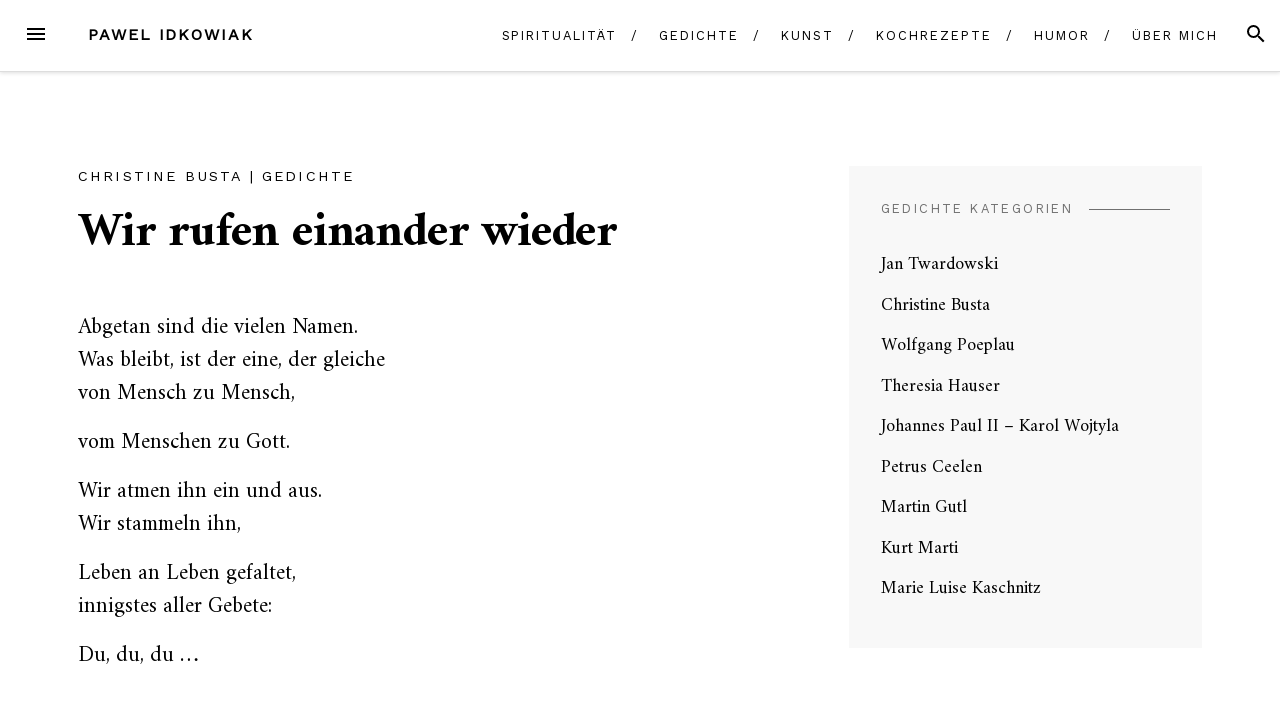

--- FILE ---
content_type: text/html; charset=UTF-8
request_url: https://pawel-idkowiak.de/wir-rufen-einander-wieder/
body_size: 9129
content:
<!DOCTYPE html>
<html lang="de">
<head>
<meta charset="UTF-8">
<meta name="viewport" content="width=device-width, initial-scale=1">
<link rel="profile" href="http://gmpg.org/xfn/11">
<link rel="pingback" href="https://pawel-idkowiak.de/xmlrpc.php">

<title>Wir rufen einander wieder &#8211; Pawel Idkowiak</title>
<meta name='robots' content='max-image-preview:large' />
<link rel='dns-prefetch' href='//stats.wp.com' />
<link rel='dns-prefetch' href='//fonts.googleapis.com' />
<link rel="alternate" type="application/rss+xml" title="Pawel Idkowiak &raquo; Feed" href="https://pawel-idkowiak.de/feed/" />
<link rel="alternate" type="application/rss+xml" title="Pawel Idkowiak &raquo; Kommentar-Feed" href="https://pawel-idkowiak.de/comments/feed/" />
<link rel="alternate" type="application/rss+xml" title="Pawel Idkowiak &raquo; Wir rufen einander wieder-Kommentar-Feed" href="https://pawel-idkowiak.de/wir-rufen-einander-wieder/feed/" />
<link rel="alternate" title="oEmbed (JSON)" type="application/json+oembed" href="https://pawel-idkowiak.de/wp-json/oembed/1.0/embed?url=https%3A%2F%2Fpawel-idkowiak.de%2Fwir-rufen-einander-wieder%2F" />
<link rel="alternate" title="oEmbed (XML)" type="text/xml+oembed" href="https://pawel-idkowiak.de/wp-json/oembed/1.0/embed?url=https%3A%2F%2Fpawel-idkowiak.de%2Fwir-rufen-einander-wieder%2F&#038;format=xml" />
<style id='wp-img-auto-sizes-contain-inline-css' type='text/css'>
img:is([sizes=auto i],[sizes^="auto," i]){contain-intrinsic-size:3000px 1500px}
/*# sourceURL=wp-img-auto-sizes-contain-inline-css */
</style>
<style id='wp-emoji-styles-inline-css' type='text/css'>

	img.wp-smiley, img.emoji {
		display: inline !important;
		border: none !important;
		box-shadow: none !important;
		height: 1em !important;
		width: 1em !important;
		margin: 0 0.07em !important;
		vertical-align: -0.1em !important;
		background: none !important;
		padding: 0 !important;
	}
/*# sourceURL=wp-emoji-styles-inline-css */
</style>
<style id='wp-block-library-inline-css' type='text/css'>
:root{--wp-block-synced-color:#7a00df;--wp-block-synced-color--rgb:122,0,223;--wp-bound-block-color:var(--wp-block-synced-color);--wp-editor-canvas-background:#ddd;--wp-admin-theme-color:#007cba;--wp-admin-theme-color--rgb:0,124,186;--wp-admin-theme-color-darker-10:#006ba1;--wp-admin-theme-color-darker-10--rgb:0,107,160.5;--wp-admin-theme-color-darker-20:#005a87;--wp-admin-theme-color-darker-20--rgb:0,90,135;--wp-admin-border-width-focus:2px}@media (min-resolution:192dpi){:root{--wp-admin-border-width-focus:1.5px}}.wp-element-button{cursor:pointer}:root .has-very-light-gray-background-color{background-color:#eee}:root .has-very-dark-gray-background-color{background-color:#313131}:root .has-very-light-gray-color{color:#eee}:root .has-very-dark-gray-color{color:#313131}:root .has-vivid-green-cyan-to-vivid-cyan-blue-gradient-background{background:linear-gradient(135deg,#00d084,#0693e3)}:root .has-purple-crush-gradient-background{background:linear-gradient(135deg,#34e2e4,#4721fb 50%,#ab1dfe)}:root .has-hazy-dawn-gradient-background{background:linear-gradient(135deg,#faaca8,#dad0ec)}:root .has-subdued-olive-gradient-background{background:linear-gradient(135deg,#fafae1,#67a671)}:root .has-atomic-cream-gradient-background{background:linear-gradient(135deg,#fdd79a,#004a59)}:root .has-nightshade-gradient-background{background:linear-gradient(135deg,#330968,#31cdcf)}:root .has-midnight-gradient-background{background:linear-gradient(135deg,#020381,#2874fc)}:root{--wp--preset--font-size--normal:16px;--wp--preset--font-size--huge:42px}.has-regular-font-size{font-size:1em}.has-larger-font-size{font-size:2.625em}.has-normal-font-size{font-size:var(--wp--preset--font-size--normal)}.has-huge-font-size{font-size:var(--wp--preset--font-size--huge)}.has-text-align-center{text-align:center}.has-text-align-left{text-align:left}.has-text-align-right{text-align:right}.has-fit-text{white-space:nowrap!important}#end-resizable-editor-section{display:none}.aligncenter{clear:both}.items-justified-left{justify-content:flex-start}.items-justified-center{justify-content:center}.items-justified-right{justify-content:flex-end}.items-justified-space-between{justify-content:space-between}.screen-reader-text{border:0;clip-path:inset(50%);height:1px;margin:-1px;overflow:hidden;padding:0;position:absolute;width:1px;word-wrap:normal!important}.screen-reader-text:focus{background-color:#ddd;clip-path:none;color:#444;display:block;font-size:1em;height:auto;left:5px;line-height:normal;padding:15px 23px 14px;text-decoration:none;top:5px;width:auto;z-index:100000}html :where(.has-border-color){border-style:solid}html :where([style*=border-top-color]){border-top-style:solid}html :where([style*=border-right-color]){border-right-style:solid}html :where([style*=border-bottom-color]){border-bottom-style:solid}html :where([style*=border-left-color]){border-left-style:solid}html :where([style*=border-width]){border-style:solid}html :where([style*=border-top-width]){border-top-style:solid}html :where([style*=border-right-width]){border-right-style:solid}html :where([style*=border-bottom-width]){border-bottom-style:solid}html :where([style*=border-left-width]){border-left-style:solid}html :where(img[class*=wp-image-]){height:auto;max-width:100%}:where(figure){margin:0 0 1em}html :where(.is-position-sticky){--wp-admin--admin-bar--position-offset:var(--wp-admin--admin-bar--height,0px)}@media screen and (max-width:600px){html :where(.is-position-sticky){--wp-admin--admin-bar--position-offset:0px}}

/*# sourceURL=wp-block-library-inline-css */
</style><style id='wp-block-paragraph-inline-css' type='text/css'>
.is-small-text{font-size:.875em}.is-regular-text{font-size:1em}.is-large-text{font-size:2.25em}.is-larger-text{font-size:3em}.has-drop-cap:not(:focus):first-letter{float:left;font-size:8.4em;font-style:normal;font-weight:100;line-height:.68;margin:.05em .1em 0 0;text-transform:uppercase}body.rtl .has-drop-cap:not(:focus):first-letter{float:none;margin-left:.1em}p.has-drop-cap.has-background{overflow:hidden}:root :where(p.has-background){padding:1.25em 2.375em}:where(p.has-text-color:not(.has-link-color)) a{color:inherit}p.has-text-align-left[style*="writing-mode:vertical-lr"],p.has-text-align-right[style*="writing-mode:vertical-rl"]{rotate:180deg}
/*# sourceURL=https://pawel-idkowiak.de/wp-includes/blocks/paragraph/style.min.css */
</style>
<style id='global-styles-inline-css' type='text/css'>
:root{--wp--preset--aspect-ratio--square: 1;--wp--preset--aspect-ratio--4-3: 4/3;--wp--preset--aspect-ratio--3-4: 3/4;--wp--preset--aspect-ratio--3-2: 3/2;--wp--preset--aspect-ratio--2-3: 2/3;--wp--preset--aspect-ratio--16-9: 16/9;--wp--preset--aspect-ratio--9-16: 9/16;--wp--preset--color--black: #000000;--wp--preset--color--cyan-bluish-gray: #abb8c3;--wp--preset--color--white: #ffffff;--wp--preset--color--pale-pink: #f78da7;--wp--preset--color--vivid-red: #cf2e2e;--wp--preset--color--luminous-vivid-orange: #ff6900;--wp--preset--color--luminous-vivid-amber: #fcb900;--wp--preset--color--light-green-cyan: #7bdcb5;--wp--preset--color--vivid-green-cyan: #00d084;--wp--preset--color--pale-cyan-blue: #8ed1fc;--wp--preset--color--vivid-cyan-blue: #0693e3;--wp--preset--color--vivid-purple: #9b51e0;--wp--preset--gradient--vivid-cyan-blue-to-vivid-purple: linear-gradient(135deg,rgb(6,147,227) 0%,rgb(155,81,224) 100%);--wp--preset--gradient--light-green-cyan-to-vivid-green-cyan: linear-gradient(135deg,rgb(122,220,180) 0%,rgb(0,208,130) 100%);--wp--preset--gradient--luminous-vivid-amber-to-luminous-vivid-orange: linear-gradient(135deg,rgb(252,185,0) 0%,rgb(255,105,0) 100%);--wp--preset--gradient--luminous-vivid-orange-to-vivid-red: linear-gradient(135deg,rgb(255,105,0) 0%,rgb(207,46,46) 100%);--wp--preset--gradient--very-light-gray-to-cyan-bluish-gray: linear-gradient(135deg,rgb(238,238,238) 0%,rgb(169,184,195) 100%);--wp--preset--gradient--cool-to-warm-spectrum: linear-gradient(135deg,rgb(74,234,220) 0%,rgb(151,120,209) 20%,rgb(207,42,186) 40%,rgb(238,44,130) 60%,rgb(251,105,98) 80%,rgb(254,248,76) 100%);--wp--preset--gradient--blush-light-purple: linear-gradient(135deg,rgb(255,206,236) 0%,rgb(152,150,240) 100%);--wp--preset--gradient--blush-bordeaux: linear-gradient(135deg,rgb(254,205,165) 0%,rgb(254,45,45) 50%,rgb(107,0,62) 100%);--wp--preset--gradient--luminous-dusk: linear-gradient(135deg,rgb(255,203,112) 0%,rgb(199,81,192) 50%,rgb(65,88,208) 100%);--wp--preset--gradient--pale-ocean: linear-gradient(135deg,rgb(255,245,203) 0%,rgb(182,227,212) 50%,rgb(51,167,181) 100%);--wp--preset--gradient--electric-grass: linear-gradient(135deg,rgb(202,248,128) 0%,rgb(113,206,126) 100%);--wp--preset--gradient--midnight: linear-gradient(135deg,rgb(2,3,129) 0%,rgb(40,116,252) 100%);--wp--preset--font-size--small: 13px;--wp--preset--font-size--medium: 20px;--wp--preset--font-size--large: 36px;--wp--preset--font-size--x-large: 42px;--wp--preset--spacing--20: 0.44rem;--wp--preset--spacing--30: 0.67rem;--wp--preset--spacing--40: 1rem;--wp--preset--spacing--50: 1.5rem;--wp--preset--spacing--60: 2.25rem;--wp--preset--spacing--70: 3.38rem;--wp--preset--spacing--80: 5.06rem;--wp--preset--shadow--natural: 6px 6px 9px rgba(0, 0, 0, 0.2);--wp--preset--shadow--deep: 12px 12px 50px rgba(0, 0, 0, 0.4);--wp--preset--shadow--sharp: 6px 6px 0px rgba(0, 0, 0, 0.2);--wp--preset--shadow--outlined: 6px 6px 0px -3px rgb(255, 255, 255), 6px 6px rgb(0, 0, 0);--wp--preset--shadow--crisp: 6px 6px 0px rgb(0, 0, 0);}:where(.is-layout-flex){gap: 0.5em;}:where(.is-layout-grid){gap: 0.5em;}body .is-layout-flex{display: flex;}.is-layout-flex{flex-wrap: wrap;align-items: center;}.is-layout-flex > :is(*, div){margin: 0;}body .is-layout-grid{display: grid;}.is-layout-grid > :is(*, div){margin: 0;}:where(.wp-block-columns.is-layout-flex){gap: 2em;}:where(.wp-block-columns.is-layout-grid){gap: 2em;}:where(.wp-block-post-template.is-layout-flex){gap: 1.25em;}:where(.wp-block-post-template.is-layout-grid){gap: 1.25em;}.has-black-color{color: var(--wp--preset--color--black) !important;}.has-cyan-bluish-gray-color{color: var(--wp--preset--color--cyan-bluish-gray) !important;}.has-white-color{color: var(--wp--preset--color--white) !important;}.has-pale-pink-color{color: var(--wp--preset--color--pale-pink) !important;}.has-vivid-red-color{color: var(--wp--preset--color--vivid-red) !important;}.has-luminous-vivid-orange-color{color: var(--wp--preset--color--luminous-vivid-orange) !important;}.has-luminous-vivid-amber-color{color: var(--wp--preset--color--luminous-vivid-amber) !important;}.has-light-green-cyan-color{color: var(--wp--preset--color--light-green-cyan) !important;}.has-vivid-green-cyan-color{color: var(--wp--preset--color--vivid-green-cyan) !important;}.has-pale-cyan-blue-color{color: var(--wp--preset--color--pale-cyan-blue) !important;}.has-vivid-cyan-blue-color{color: var(--wp--preset--color--vivid-cyan-blue) !important;}.has-vivid-purple-color{color: var(--wp--preset--color--vivid-purple) !important;}.has-black-background-color{background-color: var(--wp--preset--color--black) !important;}.has-cyan-bluish-gray-background-color{background-color: var(--wp--preset--color--cyan-bluish-gray) !important;}.has-white-background-color{background-color: var(--wp--preset--color--white) !important;}.has-pale-pink-background-color{background-color: var(--wp--preset--color--pale-pink) !important;}.has-vivid-red-background-color{background-color: var(--wp--preset--color--vivid-red) !important;}.has-luminous-vivid-orange-background-color{background-color: var(--wp--preset--color--luminous-vivid-orange) !important;}.has-luminous-vivid-amber-background-color{background-color: var(--wp--preset--color--luminous-vivid-amber) !important;}.has-light-green-cyan-background-color{background-color: var(--wp--preset--color--light-green-cyan) !important;}.has-vivid-green-cyan-background-color{background-color: var(--wp--preset--color--vivid-green-cyan) !important;}.has-pale-cyan-blue-background-color{background-color: var(--wp--preset--color--pale-cyan-blue) !important;}.has-vivid-cyan-blue-background-color{background-color: var(--wp--preset--color--vivid-cyan-blue) !important;}.has-vivid-purple-background-color{background-color: var(--wp--preset--color--vivid-purple) !important;}.has-black-border-color{border-color: var(--wp--preset--color--black) !important;}.has-cyan-bluish-gray-border-color{border-color: var(--wp--preset--color--cyan-bluish-gray) !important;}.has-white-border-color{border-color: var(--wp--preset--color--white) !important;}.has-pale-pink-border-color{border-color: var(--wp--preset--color--pale-pink) !important;}.has-vivid-red-border-color{border-color: var(--wp--preset--color--vivid-red) !important;}.has-luminous-vivid-orange-border-color{border-color: var(--wp--preset--color--luminous-vivid-orange) !important;}.has-luminous-vivid-amber-border-color{border-color: var(--wp--preset--color--luminous-vivid-amber) !important;}.has-light-green-cyan-border-color{border-color: var(--wp--preset--color--light-green-cyan) !important;}.has-vivid-green-cyan-border-color{border-color: var(--wp--preset--color--vivid-green-cyan) !important;}.has-pale-cyan-blue-border-color{border-color: var(--wp--preset--color--pale-cyan-blue) !important;}.has-vivid-cyan-blue-border-color{border-color: var(--wp--preset--color--vivid-cyan-blue) !important;}.has-vivid-purple-border-color{border-color: var(--wp--preset--color--vivid-purple) !important;}.has-vivid-cyan-blue-to-vivid-purple-gradient-background{background: var(--wp--preset--gradient--vivid-cyan-blue-to-vivid-purple) !important;}.has-light-green-cyan-to-vivid-green-cyan-gradient-background{background: var(--wp--preset--gradient--light-green-cyan-to-vivid-green-cyan) !important;}.has-luminous-vivid-amber-to-luminous-vivid-orange-gradient-background{background: var(--wp--preset--gradient--luminous-vivid-amber-to-luminous-vivid-orange) !important;}.has-luminous-vivid-orange-to-vivid-red-gradient-background{background: var(--wp--preset--gradient--luminous-vivid-orange-to-vivid-red) !important;}.has-very-light-gray-to-cyan-bluish-gray-gradient-background{background: var(--wp--preset--gradient--very-light-gray-to-cyan-bluish-gray) !important;}.has-cool-to-warm-spectrum-gradient-background{background: var(--wp--preset--gradient--cool-to-warm-spectrum) !important;}.has-blush-light-purple-gradient-background{background: var(--wp--preset--gradient--blush-light-purple) !important;}.has-blush-bordeaux-gradient-background{background: var(--wp--preset--gradient--blush-bordeaux) !important;}.has-luminous-dusk-gradient-background{background: var(--wp--preset--gradient--luminous-dusk) !important;}.has-pale-ocean-gradient-background{background: var(--wp--preset--gradient--pale-ocean) !important;}.has-electric-grass-gradient-background{background: var(--wp--preset--gradient--electric-grass) !important;}.has-midnight-gradient-background{background: var(--wp--preset--gradient--midnight) !important;}.has-small-font-size{font-size: var(--wp--preset--font-size--small) !important;}.has-medium-font-size{font-size: var(--wp--preset--font-size--medium) !important;}.has-large-font-size{font-size: var(--wp--preset--font-size--large) !important;}.has-x-large-font-size{font-size: var(--wp--preset--font-size--x-large) !important;}
/*# sourceURL=global-styles-inline-css */
</style>

<style id='classic-theme-styles-inline-css' type='text/css'>
/*! This file is auto-generated */
.wp-block-button__link{color:#fff;background-color:#32373c;border-radius:9999px;box-shadow:none;text-decoration:none;padding:calc(.667em + 2px) calc(1.333em + 2px);font-size:1.125em}.wp-block-file__button{background:#32373c;color:#fff;text-decoration:none}
/*# sourceURL=/wp-includes/css/classic-themes.min.css */
</style>
<link rel='stylesheet' id='blover-fonts-css' href='https://fonts.googleapis.com/css?family=Amiri%3A700%2C400%2C400italic%7CWork+Sans%3A400&#038;ver=1.5.2#038;subset=latin' type='text/css' media='all' />
<link rel='stylesheet' id='blover-style-css' href='https://pawel-idkowiak.de/wp-content/themes/blover/style.css?ver=1.5.2' type='text/css' media='all' />
<style id='blover-style-inline-css' type='text/css'>
.blover-featured-slider, .blover-featured-slider .featured-image, .blover-featured-slider .no-featured-image {height:540px;}#secondary .widget:nth-of-type(3n+1), #secondary .widget:nth-of-type(3n+1) .widget-title span {background-color:#f8f8f8;}#secondary .widget:nth-of-type(3n+2), #secondary .widget:nth-of-type(3n+2) .widget-title span {background-color:#f8f8f8;}#secondary .widget:nth-of-type(3n+3), #secondary .widget:nth-of-type(3n+3) .widget-title span {background-color:#f8f8f8;}#footer-widget, #footer-widget .widget-title span {background-color:#f8f8f8;}a:hover, a:focus, a:active, .main-navigation .current_page_item > a, .main-navigation .current-menu-item > a, .main-navigation .current_page_ancestor > a, .main-navigation .current-menu-ancestor > a, .navbar-navigation .current_page_item > a, .navbar-navigation .current-menu-item > a, .navbar-navigation .current_page_ancestor > a, .navbar-navigation .current-menu-ancestor > a {color:#a0946b;}.woocommerce .page-title {display:none;}.site-branding .site-title img {width: 100%;}@media screen and (min-width:978px )  {
		.menu-logo {float:left;}
		.navbar-navigation ul, .nav-social {display:block;}
		.blover-featured-slider, .blover-featured-slider .featured-image, .blover-featured-slider .no-featured-image {height:900px;}
		}
/*# sourceURL=blover-style-inline-css */
</style>
<link rel='stylesheet' id='slb_core-css' href='https://pawel-idkowiak.de/wp-content/plugins/simple-lightbox/client/css/app.css?ver=2.9.4' type='text/css' media='all' />
<script type="text/javascript" src="https://pawel-idkowiak.de/wp-includes/js/jquery/jquery.min.js?ver=3.7.1" id="jquery-core-js"></script>
<script type="text/javascript" src="https://pawel-idkowiak.de/wp-includes/js/jquery/jquery-migrate.min.js?ver=3.4.1" id="jquery-migrate-js"></script>
<link rel="https://api.w.org/" href="https://pawel-idkowiak.de/wp-json/" /><link rel="alternate" title="JSON" type="application/json" href="https://pawel-idkowiak.de/wp-json/wp/v2/posts/142" /><link rel="EditURI" type="application/rsd+xml" title="RSD" href="https://pawel-idkowiak.de/xmlrpc.php?rsd" />
<meta name="generator" content="WordPress 6.9" />
<link rel="canonical" href="https://pawel-idkowiak.de/wir-rufen-einander-wieder/" />
<link rel='shortlink' href='https://pawel-idkowiak.de/?p=142' />
	<style>img#wpstats{display:none}</style>
				<style type="text/css" id="wp-custom-css">
			.wp-block-pullquote:not(.is-style-solid-color) {
  border-top: .25em solid #A0946B;
  border-bottom: .25em solid #A0946B;
	color: #696666;}

.wp-block-pullquote {
	padding: 1.5em 0 !important;}

.wp-block-quote {
  border-left: .25em solid #A0946B;
  padding-left: .5em;
	font-weight: 100;}

.blog .masonry .entry-content, .archive .masonry .entry-content, .search .masonry .entry-content {
	color: #000;}

body{
	text-align: justify !important;
}

.entry-meta,.tpg-widget-heading-wrapper{
display:none;
}
h3.entry-title 
{
font-weight: 600 !important;
}


.col-md-offset-2 {
  margin-left: 4% !important;
}

.col-md-8 {
  width: 90% !important;
}		</style>
		</head>

<body class="wp-singular post-template-default single single-post postid-142 single-format-standard wp-theme-blover group-blog">
<div id="page" class="hfeed site">
	<a class="skip-link screen-reader-text" href="#content">Skip to content</a>

	<header id="masthead" class="site-header" role="banner">
				<nav id="top-navigation" class="navbar-navigation" role="navigation">

					<button id="left-navbar-toggle" class="menu-toggle" aria-controls="left-sidebar" aria-expanded="false"><span class="screen-reader-text">Menu</span><svg><path d="M3 6h18v2.016h-18v-2.016zM3 12.984v-1.969h18v1.969h-18zM3 18v-2.016h18v2.016h-18z"></path></svg></button>
										<button id="navbar-search-toggle" class="search-toggle" aria-controls="search-panel" aria-expanded="false"><span class="screen-reader-text">Search</span><svg><path d="M9.516 14.016q1.875 0 3.188-1.313t1.313-3.188-1.313-3.188-3.188-1.313-3.188 1.313-1.313 3.188 1.313 3.188 3.188 1.313zM15.516 14.016l4.969 4.969-1.5 1.5-4.969-4.969v-0.797l-0.281-0.281q-1.781 1.547-4.219 1.547-2.719 0-4.617-1.875t-1.898-4.594 1.898-4.617 4.617-1.898 4.594 1.898 1.875 4.617q0 2.438-1.547 4.219l0.281 0.281h0.797z"></path></svg></button>
					<div id="search-panel" class="blover-search-panel">
						<button class="blover-search-panel-close" title="Close"><svg><path d="M18.984 6.422l-5.578 5.578 5.578 5.578-1.406 1.406-5.578-5.578-5.578 5.578-1.406-1.406 5.578-5.578-5.578-5.578 1.406-1.406 5.578 5.578 5.578-5.578z"></path></svg></button>
						<form role="search" method="get" class="search-form" action="https://pawel-idkowiak.de/">
	<label>
			<span class="screen-reader-text">Search for: </span>
			<input type="search" class="search-field" placeholder="Type and hit enter" value="" name="s" title="Search for:" />
	</label>
	<input type="submit" class="search-submit" value="Search" />
</form>   
	
					</div>

					<div class="menu-logo">
												<p class="menu-blogname"><a href="https://pawel-idkowiak.de/" rel="home" >Pawel Idkowiak</a></p>
											</div>
						<div class="menu-menu-container"><ul id="top-menu" class="menu"><li id="menu-item-220" class="menu-item menu-item-type-post_type menu-item-object-post menu-item-220"><a href="https://pawel-idkowiak.de/spiritualitaet/">Spiritualität</a></li>
<li id="menu-item-217" class="menu-item menu-item-type-post_type menu-item-object-post menu-item-217"><a href="https://pawel-idkowiak.de/gedichte/">Gedichte</a></li>
<li id="menu-item-347" class="menu-item menu-item-type-post_type menu-item-object-post menu-item-347"><a href="https://pawel-idkowiak.de/die-kunst/">Kunst</a></li>
<li id="menu-item-228" class="menu-item menu-item-type-post_type menu-item-object-post menu-item-228"><a href="https://pawel-idkowiak.de/kochrezepte-aus-polen/">Kochrezepte</a></li>
<li id="menu-item-362" class="menu-item menu-item-type-post_type menu-item-object-post menu-item-362"><a href="https://pawel-idkowiak.de/humor/">Humor</a></li>
<li id="menu-item-54" class="menu-item menu-item-type-post_type menu-item-object-page menu-item-54"><a href="https://pawel-idkowiak.de/ueber-mich/">Über mich</a></li>
</ul></div>		</nav><!-- #site-navigation -->

		
	</header><!-- #masthead -->

	
	<div id="content" class="site-content container">
<div class="row">
		<div id="primary" class="content-area col-lg-8">
		<main id="main" class="site-main row" role="main">

		
			
<article id="post-142" class="col-xs-12 post-142 post type-post status-publish format-standard hentry category-christine-busta category-gedichte">


						<div class="category-list">
						<a href="https://pawel-idkowiak.de/category/gedichte/christine-busta/" rel="category tag">Christine Busta</a><span> &#124; </span><a href="https://pawel-idkowiak.de/category/gedichte/" rel="category tag">Gedichte</a>						</div>

	<header class="entry-header row">

		<h1 class="entry-title col-xs-12">Wir rufen einander wieder</h1>		<div class="entry-meta  col-xs-12">
			<span class="byline"> <span class="author vcard"><img alt='' src='https://secure.gravatar.com/avatar/68984e4b9c893f5b7395ce0af23e4322451cf5059057ba2c0d652c6e916924dc?s=96&#038;d=mm&#038;r=g' srcset='https://secure.gravatar.com/avatar/68984e4b9c893f5b7395ce0af23e4322451cf5059057ba2c0d652c6e916924dc?s=192&#038;d=mm&#038;r=g 2x' class='avatar avatar-96 photo' height='96' width='96' decoding='async'/><a class="url fn n" href="https://pawel-idkowiak.de/author/admin/">admin</a></span></span><div class="blover-posted-on-sharing-wrapper"><span class="posted-on"><a href="https://pawel-idkowiak.de/wir-rufen-einander-wieder/" rel="bookmark"><time class="entry-date published updated" datetime="2022-06-19T18:37:22+02:00">4 Jahren</time></a> ago</span></div>		</div><!-- .entry-meta -->

	</header><!-- .entry-header -->
		<div class="row">

	<div class="entry-content col-xs-12">
		
<p>Abgetan sind die vielen Namen.<br>Was bleibt, ist der eine, der gleiche<br>von Mensch zu Mensch,</p>



<p>vom Menschen zu Gott.</p>



<p>Wir atmen ihn ein und aus.<br>Wir stammeln ihn,</p>



<p>Leben an Leben gefaltet,<br>innigstes aller Gebete:</p>



<p>Du, du, du &#8230;</p>
			</div><!-- .entry-content -->

	<footer class="entry-footer col-xs-12">
			</footer><!-- .entry-footer -->

	</div><!-- .row -->

</article><!-- #post-## -->

			
			
			
		
		</main><!-- #main -->
	</div><!-- #primary -->

<div id="secondary" class="widget-area col-lg-4" role="complementary">
	<div class="theiaStickySidebar">
	<aside id="lc_taxonomy-7" class="widget widget_lc_taxonomy"><div id="lct-widget-category-container" class="list-custom-taxonomy-widget"><h2 class="widget-title"><span>Gedichte Kategorien</span></h2><ul id="lct-widget-category">	<li class="cat-item cat-item-11"><a href="https://pawel-idkowiak.de/category/gedichte/jan-twardowski/">Jan Twardowski</a>
</li>
	<li class="cat-item cat-item-13"><a href="https://pawel-idkowiak.de/category/gedichte/christine-busta/">Christine Busta</a>
</li>
	<li class="cat-item cat-item-14"><a href="https://pawel-idkowiak.de/category/gedichte/wolfgang-poeplau/">Wolfgang Poeplau</a>
</li>
	<li class="cat-item cat-item-15"><a href="https://pawel-idkowiak.de/category/gedichte/theresia-hauser/">Theresia Hauser</a>
</li>
	<li class="cat-item cat-item-16"><a href="https://pawel-idkowiak.de/category/gedichte/johannes-paul-ii-karol-wojtyla/">Johannes Paul II &#8211; Karol Wojtyla</a>
</li>
	<li class="cat-item cat-item-17"><a href="https://pawel-idkowiak.de/category/gedichte/petrus-ceelen/">Petrus Ceelen</a>
</li>
	<li class="cat-item cat-item-18"><a href="https://pawel-idkowiak.de/category/gedichte/martin-gutl/">Martin Gutl</a>
</li>
	<li class="cat-item cat-item-19"><a href="https://pawel-idkowiak.de/category/gedichte/kurt-marti/">Kurt Marti</a>
</li>
	<li class="cat-item cat-item-20"><a href="https://pawel-idkowiak.de/category/gedichte/marie-luise-kaschnitz/">Marie Luise Kaschnitz</a>
</li>
</ul></div></aside>	</div>
</div><!-- #secondary -->
</div><!-- .row -->

	</div><!-- #content -->

			<div id="left-sidebar" class="left-sidebar-area">
				<div class="left-sidebar-content">
					<div class="left-header">
					<div class="left-logo">
												<a href="https://pawel-idkowiak.de/" rel="home">Pawel Idkowiak</a>
											<button class="left-sidebar-close" title="Close"><svg><path d="M18.984 6.422l-5.578 5.578 5.578 5.578-1.406 1.406-5.578-5.578-5.578 5.578-1.406-1.406 5.578-5.578-5.578-5.578 1.406-1.406 5.578 5.578 5.578-5.578z"></path></svg></button>
					</div>
					</div>
					<nav id="site-navigation" class="main-navigation" role="navigation">
					<div class="menu-menu-container"><ul id="primary-menu" class="menu"><li class="menu-item menu-item-type-post_type menu-item-object-post menu-item-220"><a href="https://pawel-idkowiak.de/spiritualitaet/">Spiritualität</a></li>
<li class="menu-item menu-item-type-post_type menu-item-object-post menu-item-217"><a href="https://pawel-idkowiak.de/gedichte/">Gedichte</a></li>
<li class="menu-item menu-item-type-post_type menu-item-object-post menu-item-347"><a href="https://pawel-idkowiak.de/die-kunst/">Kunst</a></li>
<li class="menu-item menu-item-type-post_type menu-item-object-post menu-item-228"><a href="https://pawel-idkowiak.de/kochrezepte-aus-polen/">Kochrezepte</a></li>
<li class="menu-item menu-item-type-post_type menu-item-object-post menu-item-362"><a href="https://pawel-idkowiak.de/humor/">Humor</a></li>
<li class="menu-item menu-item-type-post_type menu-item-object-page menu-item-54"><a href="https://pawel-idkowiak.de/ueber-mich/">Über mich</a></li>
</ul></div><div id="social-menu" class="menu"><ul>
<li class="page_item page-item-61"><a href="https://pawel-idkowiak.de/"><span class="screen-reader-text">#61 (kein Titel)</span></a></li>
<li class="page_item page-item-49"><a href="https://pawel-idkowiak.de/ueber-mich/"><span class="screen-reader-text">Über mich</span></a></li>
</ul></div>
					</nav><!-- #site-navigation -->
										<div class="site-info">
			<p>&copy; 2026 Pawel Idkowiak</p>					</div><!-- .site-info -->
				</div>
			</div>
		<div class="left-sidebar-bg">
		</div><!-- .left-sidebar-bg -->
						<footer id="colophon" class="site-footer" role="contentinfo">
		<div class="site-info">
		<p>&copy; 2026 Pawel Idkowiak</p><p><a href="https://wordpress.org/">Proudly powered by WordPress</a><span class="sep"> | </span>Theme: Blover by <a href="https://blogonyourown.com/" rel="designer">BlogOnYourOwn.com</a>.</p>		</div><!-- .site-info -->
	</footer><!-- #colophon -->

</div><!-- #page -->

<script type="speculationrules">
{"prefetch":[{"source":"document","where":{"and":[{"href_matches":"/*"},{"not":{"href_matches":["/wp-*.php","/wp-admin/*","/wp-content/uploads/*","/wp-content/*","/wp-content/plugins/*","/wp-content/themes/blover/*","/*\\?(.+)"]}},{"not":{"selector_matches":"a[rel~=\"nofollow\"]"}},{"not":{"selector_matches":".no-prefetch, .no-prefetch a"}}]},"eagerness":"conservative"}]}
</script>
<script type="text/javascript" src="https://pawel-idkowiak.de/wp-content/themes/blover/slick/slick.min.js?ver=20150828" id="slick-js"></script>
<script type="text/javascript" src="https://pawel-idkowiak.de/wp-content/themes/blover/js/theia-sticky-sidebar.min.js?ver=1.2.2" id="theia-sticky-sidebar-js"></script>
<script type="text/javascript" src="https://pawel-idkowiak.de/wp-includes/js/jquery/ui/effect.min.js?ver=1.13.3" id="jquery-effects-core-js"></script>
<script type="text/javascript" src="https://pawel-idkowiak.de/wp-includes/js/jquery/ui/effect-slide.min.js?ver=1.13.3" id="jquery-effects-slide-js"></script>
<script type="text/javascript" id="blover-scripts-js-extra">
/* <![CDATA[ */
var blover = {"home_page_slider_img_number":"2","home_page_slider_play_speed":"4000","home_page_slider_autoplay":"1","loadMoreText":"Load more posts","loadingText":"","noMorePostsText":"No More Posts","expandText":"Expand","closeText":"Close","LoginButtonText":"Login","RegisterButtonText":"Create An Account","startPage":"1","maxPages":"0","nextLink":"","pagination":"infinite","getTemplateDirectoryUri":"https://pawel-idkowiak.de/wp-content/themes/blover","months":["January","February","March","April","May","June","July","August","September","October","November","December"],"days":["Sunday","Monday","Tuesday","Wednesday","Thursday","Friday","Saturday"]};
//# sourceURL=blover-scripts-js-extra
/* ]]> */
</script>
<script type="text/javascript" src="https://pawel-idkowiak.de/wp-content/themes/blover/js/blover.min.js?ver=1.5.2" id="blover-scripts-js"></script>
<script type="text/javascript" src="https://pawel-idkowiak.de/wp-content/themes/blover/js/skip-link-focus-fix.min.js?ver=20130115" id="blover-skip-link-focus-fix-js"></script>
<script type="text/javascript" id="jetpack-stats-js-before">
/* <![CDATA[ */
_stq = window._stq || [];
_stq.push([ "view", JSON.parse("{\"v\":\"ext\",\"blog\":\"207190998\",\"post\":\"142\",\"tz\":\"1\",\"srv\":\"pawel-idkowiak.de\",\"j\":\"1:15.3.1\"}") ]);
_stq.push([ "clickTrackerInit", "207190998", "142" ]);
//# sourceURL=jetpack-stats-js-before
/* ]]> */
</script>
<script type="text/javascript" src="https://stats.wp.com/e-202604.js" id="jetpack-stats-js" defer="defer" data-wp-strategy="defer"></script>
<script id="wp-emoji-settings" type="application/json">
{"baseUrl":"https://s.w.org/images/core/emoji/17.0.2/72x72/","ext":".png","svgUrl":"https://s.w.org/images/core/emoji/17.0.2/svg/","svgExt":".svg","source":{"concatemoji":"https://pawel-idkowiak.de/wp-includes/js/wp-emoji-release.min.js?ver=6.9"}}
</script>
<script type="module">
/* <![CDATA[ */
/*! This file is auto-generated */
const a=JSON.parse(document.getElementById("wp-emoji-settings").textContent),o=(window._wpemojiSettings=a,"wpEmojiSettingsSupports"),s=["flag","emoji"];function i(e){try{var t={supportTests:e,timestamp:(new Date).valueOf()};sessionStorage.setItem(o,JSON.stringify(t))}catch(e){}}function c(e,t,n){e.clearRect(0,0,e.canvas.width,e.canvas.height),e.fillText(t,0,0);t=new Uint32Array(e.getImageData(0,0,e.canvas.width,e.canvas.height).data);e.clearRect(0,0,e.canvas.width,e.canvas.height),e.fillText(n,0,0);const a=new Uint32Array(e.getImageData(0,0,e.canvas.width,e.canvas.height).data);return t.every((e,t)=>e===a[t])}function p(e,t){e.clearRect(0,0,e.canvas.width,e.canvas.height),e.fillText(t,0,0);var n=e.getImageData(16,16,1,1);for(let e=0;e<n.data.length;e++)if(0!==n.data[e])return!1;return!0}function u(e,t,n,a){switch(t){case"flag":return n(e,"\ud83c\udff3\ufe0f\u200d\u26a7\ufe0f","\ud83c\udff3\ufe0f\u200b\u26a7\ufe0f")?!1:!n(e,"\ud83c\udde8\ud83c\uddf6","\ud83c\udde8\u200b\ud83c\uddf6")&&!n(e,"\ud83c\udff4\udb40\udc67\udb40\udc62\udb40\udc65\udb40\udc6e\udb40\udc67\udb40\udc7f","\ud83c\udff4\u200b\udb40\udc67\u200b\udb40\udc62\u200b\udb40\udc65\u200b\udb40\udc6e\u200b\udb40\udc67\u200b\udb40\udc7f");case"emoji":return!a(e,"\ud83e\u1fac8")}return!1}function f(e,t,n,a){let r;const o=(r="undefined"!=typeof WorkerGlobalScope&&self instanceof WorkerGlobalScope?new OffscreenCanvas(300,150):document.createElement("canvas")).getContext("2d",{willReadFrequently:!0}),s=(o.textBaseline="top",o.font="600 32px Arial",{});return e.forEach(e=>{s[e]=t(o,e,n,a)}),s}function r(e){var t=document.createElement("script");t.src=e,t.defer=!0,document.head.appendChild(t)}a.supports={everything:!0,everythingExceptFlag:!0},new Promise(t=>{let n=function(){try{var e=JSON.parse(sessionStorage.getItem(o));if("object"==typeof e&&"number"==typeof e.timestamp&&(new Date).valueOf()<e.timestamp+604800&&"object"==typeof e.supportTests)return e.supportTests}catch(e){}return null}();if(!n){if("undefined"!=typeof Worker&&"undefined"!=typeof OffscreenCanvas&&"undefined"!=typeof URL&&URL.createObjectURL&&"undefined"!=typeof Blob)try{var e="postMessage("+f.toString()+"("+[JSON.stringify(s),u.toString(),c.toString(),p.toString()].join(",")+"));",a=new Blob([e],{type:"text/javascript"});const r=new Worker(URL.createObjectURL(a),{name:"wpTestEmojiSupports"});return void(r.onmessage=e=>{i(n=e.data),r.terminate(),t(n)})}catch(e){}i(n=f(s,u,c,p))}t(n)}).then(e=>{for(const n in e)a.supports[n]=e[n],a.supports.everything=a.supports.everything&&a.supports[n],"flag"!==n&&(a.supports.everythingExceptFlag=a.supports.everythingExceptFlag&&a.supports[n]);var t;a.supports.everythingExceptFlag=a.supports.everythingExceptFlag&&!a.supports.flag,a.supports.everything||((t=a.source||{}).concatemoji?r(t.concatemoji):t.wpemoji&&t.twemoji&&(r(t.twemoji),r(t.wpemoji)))});
//# sourceURL=https://pawel-idkowiak.de/wp-includes/js/wp-emoji-loader.min.js
/* ]]> */
</script>
<script type="text/javascript" id="slb_context">/* <![CDATA[ */if ( !!window.jQuery ) {(function($){$(document).ready(function(){if ( !!window.SLB ) { {$.extend(SLB, {"context":["public","user_guest"]});} }})})(jQuery);}/* ]]> */</script>

</body>
</html>
